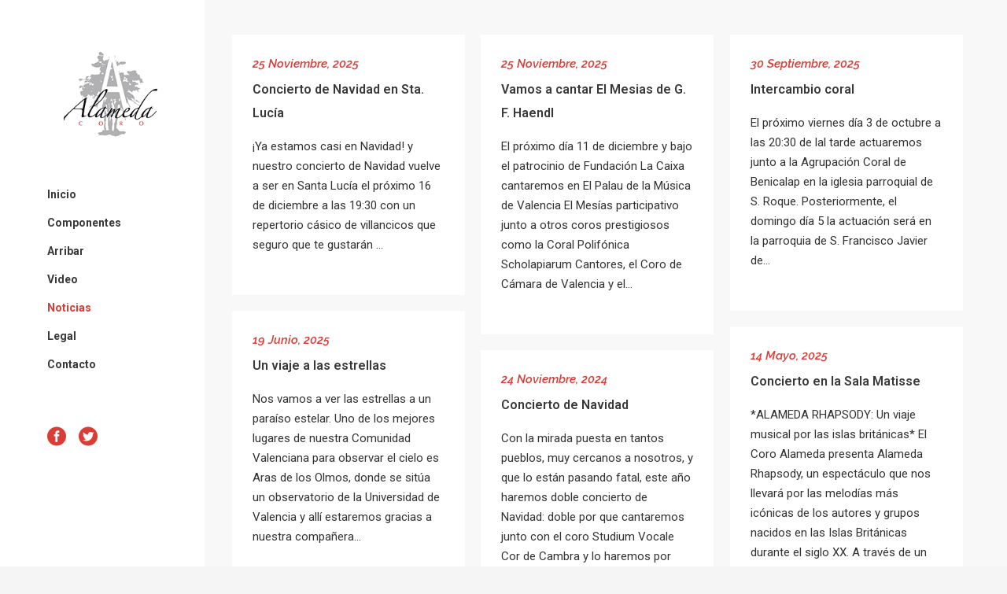

--- FILE ---
content_type: text/html; charset=UTF-8
request_url: http://coroalameda.es/noticias/
body_size: 8284
content:
<!DOCTYPE html>
<html lang="es">
<head>
	<meta charset="UTF-8" />
			<meta name="viewport" content="width=device-width,initial-scale=1,user-scalable=no">
		<title>Coro Alameda - Valencia (España) |   Noticias</title>

	
							<meta name="description" content="Somos el Coro Alameda de Valencia (España), nuestro repertorio es principalmente contemporáneo y de muy diversos estilos.
">
			
							<meta name="keywords" content="Coro en Valencia, coro Valencia, coral en Valencia, coro - Valencia, coral en valencia, ">
				
	<link rel="profile" href="http://gmpg.org/xfn/11" />
	<link rel="pingback" href="http://coroalameda.es/xmlrpc.php" />
	<link rel="shortcut icon" type="image/x-icon" href="" />
	<link rel="apple-touch-icon" href="" />
	<!--[if gte IE 9]>
	<style type="text/css">
		.gradient {
			filter: none;
		}
	</style>
	<![endif]-->

	<link href='//fonts.googleapis.com/css?family=Raleway:100,100italic,200,200italic,300,300italic,400,400italic,500,500italic,600,600italic,700,700italic,800,800italic,900,900italic|Crete+Round:100,100italic,200,200italic,300,300italic,400,400italic,500,500italic,600,600italic,700,700italic,800,800italic,900,900italic|Roboto:100,100italic,200,200italic,300,300italic,400,400italic,500,500italic,600,600italic,700,700italic,800,800italic,900,900italic|Raleway:100,100italic,200,200italic,300,300italic,400,400italic,500,500italic,600,600italic,700,700italic,800,800italic,900,900italic&#038;subset=latin,latin-ext' rel='stylesheet' type='text/css' />
<meta name='robots' content='max-image-preview:large' />
<link rel='dns-prefetch' href='//maps.googleapis.com' />
<link rel='dns-prefetch' href='//fonts.googleapis.com' />
<link rel='dns-prefetch' href='//s.w.org' />
<link rel="alternate" type="application/rss+xml" title="Coro Alameda - Valencia (España) &raquo; Feed" href="http://coroalameda.es/feed/" />
<link rel="alternate" type="application/rss+xml" title="Coro Alameda - Valencia (España) &raquo; Feed de los comentarios" href="http://coroalameda.es/comments/feed/" />
<script type="text/javascript">
window._wpemojiSettings = {"baseUrl":"https:\/\/s.w.org\/images\/core\/emoji\/14.0.0\/72x72\/","ext":".png","svgUrl":"https:\/\/s.w.org\/images\/core\/emoji\/14.0.0\/svg\/","svgExt":".svg","source":{"concatemoji":"http:\/\/coroalameda.es\/wp-includes\/js\/wp-emoji-release.min.js?ver=6.0.11"}};
/*! This file is auto-generated */
!function(e,a,t){var n,r,o,i=a.createElement("canvas"),p=i.getContext&&i.getContext("2d");function s(e,t){var a=String.fromCharCode,e=(p.clearRect(0,0,i.width,i.height),p.fillText(a.apply(this,e),0,0),i.toDataURL());return p.clearRect(0,0,i.width,i.height),p.fillText(a.apply(this,t),0,0),e===i.toDataURL()}function c(e){var t=a.createElement("script");t.src=e,t.defer=t.type="text/javascript",a.getElementsByTagName("head")[0].appendChild(t)}for(o=Array("flag","emoji"),t.supports={everything:!0,everythingExceptFlag:!0},r=0;r<o.length;r++)t.supports[o[r]]=function(e){if(!p||!p.fillText)return!1;switch(p.textBaseline="top",p.font="600 32px Arial",e){case"flag":return s([127987,65039,8205,9895,65039],[127987,65039,8203,9895,65039])?!1:!s([55356,56826,55356,56819],[55356,56826,8203,55356,56819])&&!s([55356,57332,56128,56423,56128,56418,56128,56421,56128,56430,56128,56423,56128,56447],[55356,57332,8203,56128,56423,8203,56128,56418,8203,56128,56421,8203,56128,56430,8203,56128,56423,8203,56128,56447]);case"emoji":return!s([129777,127995,8205,129778,127999],[129777,127995,8203,129778,127999])}return!1}(o[r]),t.supports.everything=t.supports.everything&&t.supports[o[r]],"flag"!==o[r]&&(t.supports.everythingExceptFlag=t.supports.everythingExceptFlag&&t.supports[o[r]]);t.supports.everythingExceptFlag=t.supports.everythingExceptFlag&&!t.supports.flag,t.DOMReady=!1,t.readyCallback=function(){t.DOMReady=!0},t.supports.everything||(n=function(){t.readyCallback()},a.addEventListener?(a.addEventListener("DOMContentLoaded",n,!1),e.addEventListener("load",n,!1)):(e.attachEvent("onload",n),a.attachEvent("onreadystatechange",function(){"complete"===a.readyState&&t.readyCallback()})),(e=t.source||{}).concatemoji?c(e.concatemoji):e.wpemoji&&e.twemoji&&(c(e.twemoji),c(e.wpemoji)))}(window,document,window._wpemojiSettings);
</script>
<style type="text/css">
img.wp-smiley,
img.emoji {
	display: inline !important;
	border: none !important;
	box-shadow: none !important;
	height: 1em !important;
	width: 1em !important;
	margin: 0 0.07em !important;
	vertical-align: -0.1em !important;
	background: none !important;
	padding: 0 !important;
}
</style>
	<link rel='stylesheet' id='wp-block-library-css'  href='http://coroalameda.es/wp-includes/css/dist/block-library/style.min.css?ver=6.0.11' type='text/css' media='all' />
<style id='global-styles-inline-css' type='text/css'>
body{--wp--preset--color--black: #000000;--wp--preset--color--cyan-bluish-gray: #abb8c3;--wp--preset--color--white: #ffffff;--wp--preset--color--pale-pink: #f78da7;--wp--preset--color--vivid-red: #cf2e2e;--wp--preset--color--luminous-vivid-orange: #ff6900;--wp--preset--color--luminous-vivid-amber: #fcb900;--wp--preset--color--light-green-cyan: #7bdcb5;--wp--preset--color--vivid-green-cyan: #00d084;--wp--preset--color--pale-cyan-blue: #8ed1fc;--wp--preset--color--vivid-cyan-blue: #0693e3;--wp--preset--color--vivid-purple: #9b51e0;--wp--preset--gradient--vivid-cyan-blue-to-vivid-purple: linear-gradient(135deg,rgba(6,147,227,1) 0%,rgb(155,81,224) 100%);--wp--preset--gradient--light-green-cyan-to-vivid-green-cyan: linear-gradient(135deg,rgb(122,220,180) 0%,rgb(0,208,130) 100%);--wp--preset--gradient--luminous-vivid-amber-to-luminous-vivid-orange: linear-gradient(135deg,rgba(252,185,0,1) 0%,rgba(255,105,0,1) 100%);--wp--preset--gradient--luminous-vivid-orange-to-vivid-red: linear-gradient(135deg,rgba(255,105,0,1) 0%,rgb(207,46,46) 100%);--wp--preset--gradient--very-light-gray-to-cyan-bluish-gray: linear-gradient(135deg,rgb(238,238,238) 0%,rgb(169,184,195) 100%);--wp--preset--gradient--cool-to-warm-spectrum: linear-gradient(135deg,rgb(74,234,220) 0%,rgb(151,120,209) 20%,rgb(207,42,186) 40%,rgb(238,44,130) 60%,rgb(251,105,98) 80%,rgb(254,248,76) 100%);--wp--preset--gradient--blush-light-purple: linear-gradient(135deg,rgb(255,206,236) 0%,rgb(152,150,240) 100%);--wp--preset--gradient--blush-bordeaux: linear-gradient(135deg,rgb(254,205,165) 0%,rgb(254,45,45) 50%,rgb(107,0,62) 100%);--wp--preset--gradient--luminous-dusk: linear-gradient(135deg,rgb(255,203,112) 0%,rgb(199,81,192) 50%,rgb(65,88,208) 100%);--wp--preset--gradient--pale-ocean: linear-gradient(135deg,rgb(255,245,203) 0%,rgb(182,227,212) 50%,rgb(51,167,181) 100%);--wp--preset--gradient--electric-grass: linear-gradient(135deg,rgb(202,248,128) 0%,rgb(113,206,126) 100%);--wp--preset--gradient--midnight: linear-gradient(135deg,rgb(2,3,129) 0%,rgb(40,116,252) 100%);--wp--preset--duotone--dark-grayscale: url('#wp-duotone-dark-grayscale');--wp--preset--duotone--grayscale: url('#wp-duotone-grayscale');--wp--preset--duotone--purple-yellow: url('#wp-duotone-purple-yellow');--wp--preset--duotone--blue-red: url('#wp-duotone-blue-red');--wp--preset--duotone--midnight: url('#wp-duotone-midnight');--wp--preset--duotone--magenta-yellow: url('#wp-duotone-magenta-yellow');--wp--preset--duotone--purple-green: url('#wp-duotone-purple-green');--wp--preset--duotone--blue-orange: url('#wp-duotone-blue-orange');--wp--preset--font-size--small: 13px;--wp--preset--font-size--medium: 20px;--wp--preset--font-size--large: 36px;--wp--preset--font-size--x-large: 42px;}.has-black-color{color: var(--wp--preset--color--black) !important;}.has-cyan-bluish-gray-color{color: var(--wp--preset--color--cyan-bluish-gray) !important;}.has-white-color{color: var(--wp--preset--color--white) !important;}.has-pale-pink-color{color: var(--wp--preset--color--pale-pink) !important;}.has-vivid-red-color{color: var(--wp--preset--color--vivid-red) !important;}.has-luminous-vivid-orange-color{color: var(--wp--preset--color--luminous-vivid-orange) !important;}.has-luminous-vivid-amber-color{color: var(--wp--preset--color--luminous-vivid-amber) !important;}.has-light-green-cyan-color{color: var(--wp--preset--color--light-green-cyan) !important;}.has-vivid-green-cyan-color{color: var(--wp--preset--color--vivid-green-cyan) !important;}.has-pale-cyan-blue-color{color: var(--wp--preset--color--pale-cyan-blue) !important;}.has-vivid-cyan-blue-color{color: var(--wp--preset--color--vivid-cyan-blue) !important;}.has-vivid-purple-color{color: var(--wp--preset--color--vivid-purple) !important;}.has-black-background-color{background-color: var(--wp--preset--color--black) !important;}.has-cyan-bluish-gray-background-color{background-color: var(--wp--preset--color--cyan-bluish-gray) !important;}.has-white-background-color{background-color: var(--wp--preset--color--white) !important;}.has-pale-pink-background-color{background-color: var(--wp--preset--color--pale-pink) !important;}.has-vivid-red-background-color{background-color: var(--wp--preset--color--vivid-red) !important;}.has-luminous-vivid-orange-background-color{background-color: var(--wp--preset--color--luminous-vivid-orange) !important;}.has-luminous-vivid-amber-background-color{background-color: var(--wp--preset--color--luminous-vivid-amber) !important;}.has-light-green-cyan-background-color{background-color: var(--wp--preset--color--light-green-cyan) !important;}.has-vivid-green-cyan-background-color{background-color: var(--wp--preset--color--vivid-green-cyan) !important;}.has-pale-cyan-blue-background-color{background-color: var(--wp--preset--color--pale-cyan-blue) !important;}.has-vivid-cyan-blue-background-color{background-color: var(--wp--preset--color--vivid-cyan-blue) !important;}.has-vivid-purple-background-color{background-color: var(--wp--preset--color--vivid-purple) !important;}.has-black-border-color{border-color: var(--wp--preset--color--black) !important;}.has-cyan-bluish-gray-border-color{border-color: var(--wp--preset--color--cyan-bluish-gray) !important;}.has-white-border-color{border-color: var(--wp--preset--color--white) !important;}.has-pale-pink-border-color{border-color: var(--wp--preset--color--pale-pink) !important;}.has-vivid-red-border-color{border-color: var(--wp--preset--color--vivid-red) !important;}.has-luminous-vivid-orange-border-color{border-color: var(--wp--preset--color--luminous-vivid-orange) !important;}.has-luminous-vivid-amber-border-color{border-color: var(--wp--preset--color--luminous-vivid-amber) !important;}.has-light-green-cyan-border-color{border-color: var(--wp--preset--color--light-green-cyan) !important;}.has-vivid-green-cyan-border-color{border-color: var(--wp--preset--color--vivid-green-cyan) !important;}.has-pale-cyan-blue-border-color{border-color: var(--wp--preset--color--pale-cyan-blue) !important;}.has-vivid-cyan-blue-border-color{border-color: var(--wp--preset--color--vivid-cyan-blue) !important;}.has-vivid-purple-border-color{border-color: var(--wp--preset--color--vivid-purple) !important;}.has-vivid-cyan-blue-to-vivid-purple-gradient-background{background: var(--wp--preset--gradient--vivid-cyan-blue-to-vivid-purple) !important;}.has-light-green-cyan-to-vivid-green-cyan-gradient-background{background: var(--wp--preset--gradient--light-green-cyan-to-vivid-green-cyan) !important;}.has-luminous-vivid-amber-to-luminous-vivid-orange-gradient-background{background: var(--wp--preset--gradient--luminous-vivid-amber-to-luminous-vivid-orange) !important;}.has-luminous-vivid-orange-to-vivid-red-gradient-background{background: var(--wp--preset--gradient--luminous-vivid-orange-to-vivid-red) !important;}.has-very-light-gray-to-cyan-bluish-gray-gradient-background{background: var(--wp--preset--gradient--very-light-gray-to-cyan-bluish-gray) !important;}.has-cool-to-warm-spectrum-gradient-background{background: var(--wp--preset--gradient--cool-to-warm-spectrum) !important;}.has-blush-light-purple-gradient-background{background: var(--wp--preset--gradient--blush-light-purple) !important;}.has-blush-bordeaux-gradient-background{background: var(--wp--preset--gradient--blush-bordeaux) !important;}.has-luminous-dusk-gradient-background{background: var(--wp--preset--gradient--luminous-dusk) !important;}.has-pale-ocean-gradient-background{background: var(--wp--preset--gradient--pale-ocean) !important;}.has-electric-grass-gradient-background{background: var(--wp--preset--gradient--electric-grass) !important;}.has-midnight-gradient-background{background: var(--wp--preset--gradient--midnight) !important;}.has-small-font-size{font-size: var(--wp--preset--font-size--small) !important;}.has-medium-font-size{font-size: var(--wp--preset--font-size--medium) !important;}.has-large-font-size{font-size: var(--wp--preset--font-size--large) !important;}.has-x-large-font-size{font-size: var(--wp--preset--font-size--x-large) !important;}
</style>
<link rel='stylesheet' id='layerslider-css'  href='http://coroalameda.es/wp-content/plugins/LayerSlider/static/css/layerslider.css?ver=5.4.0' type='text/css' media='all' />
<link rel='stylesheet' id='ls-google-fonts-css'  href='http://fonts.googleapis.com/css?family=Lato:100,300,regular,700,900%7COpen+Sans:300%7CIndie+Flower:regular%7COswald:300,regular,700&#038;subset=latin%2Clatin-ext' type='text/css' media='all' />
<link rel='stylesheet' id='qode_default_style-css'  href='http://coroalameda.es/wp-content/themes/coroalameda/style.css?ver=6.0.11' type='text/css' media='all' />
<link rel='stylesheet' id='qode_stylesheet-css'  href='http://coroalameda.es/wp-content/themes/coroalameda/css/stylesheet.min.css?ver=6.0.11' type='text/css' media='all' />
<link rel='stylesheet' id='qode_style_dynamic-css'  href='http://coroalameda.es/wp-content/themes/coroalameda/css/style_dynamic.css?ver=1636899355' type='text/css' media='all' />
<link rel='stylesheet' id='qode_font-awesome-css'  href='http://coroalameda.es/wp-content/themes/coroalameda/css/font-awesome/css/font-awesome.min.css?ver=6.0.11' type='text/css' media='all' />
<link rel='stylesheet' id='qode_elegant-icons-css'  href='http://coroalameda.es/wp-content/themes/coroalameda/css/elegant-icons/style.min.css?ver=6.0.11' type='text/css' media='all' />
<link rel='stylesheet' id='qode_responsive-css'  href='http://coroalameda.es/wp-content/themes/coroalameda/css/responsive.min.css?ver=6.0.11' type='text/css' media='all' />
<link rel='stylesheet' id='qode_style_dynamic_responsive-css'  href='http://coroalameda.es/wp-content/themes/coroalameda/css/style_dynamic_responsive.css?ver=1636899355' type='text/css' media='all' />
<link rel='stylesheet' id='qode_vertical_responsive-css'  href='http://coroalameda.es/wp-content/themes/coroalameda/css/vertical_responsive.min.css?ver=6.0.11' type='text/css' media='all' />
<link rel='stylesheet' id='js_composer_front-css'  href='http://coroalameda.es/wp-content/plugins/js_composer/assets/css/js_composer.min.css?ver=6.7.0' type='text/css' media='all' />
<link rel='stylesheet' id='qode_custom_css-css'  href='http://coroalameda.es/wp-content/themes/coroalameda/css/custom_css.css?ver=1636899355' type='text/css' media='all' />
<link rel='stylesheet' id='qode_mac_stylesheet-css'  href='http://coroalameda.es/wp-content/themes/coroalameda/css/mac_stylesheet.css?ver=6.0.11' type='text/css' media='all' />
<link rel='stylesheet' id='qode_webkit-css'  href='http://coroalameda.es/wp-content/themes/coroalameda/css/webkit_stylesheet.css?ver=6.0.11' type='text/css' media='all' />
<script type='text/javascript' src='http://coroalameda.es/wp-content/plugins/LayerSlider/static/js/greensock.js?ver=1.11.8' id='greensock-js'></script>
<script type='text/javascript' src='http://coroalameda.es/wp-includes/js/jquery/jquery.min.js?ver=3.6.0' id='jquery-core-js'></script>
<script type='text/javascript' src='http://coroalameda.es/wp-includes/js/jquery/jquery-migrate.min.js?ver=3.3.2' id='jquery-migrate-js'></script>
<script type='text/javascript' src='http://coroalameda.es/wp-content/plugins/LayerSlider/static/js/layerslider.kreaturamedia.jquery.js?ver=5.4.0' id='layerslider-js'></script>
<script type='text/javascript' src='http://coroalameda.es/wp-content/plugins/LayerSlider/static/js/layerslider.transitions.js?ver=5.4.0' id='layerslider-transitions-js'></script>
<link rel="https://api.w.org/" href="http://coroalameda.es/wp-json/" /><link rel="EditURI" type="application/rsd+xml" title="RSD" href="http://coroalameda.es/xmlrpc.php?rsd" />
<link rel="wlwmanifest" type="application/wlwmanifest+xml" href="http://coroalameda.es/wp-includes/wlwmanifest.xml" /> 
<meta name="generator" content="WordPress 6.0.11" />
<meta name="generator" content="Powered by WPBakery Page Builder - drag and drop page builder for WordPress."/>
<link rel="icon" href="http://coroalameda.es/wp-content/uploads/2015/05/cropped-logo-32x32.png" sizes="32x32" />
<link rel="icon" href="http://coroalameda.es/wp-content/uploads/2015/05/cropped-logo-192x192.png" sizes="192x192" />
<link rel="apple-touch-icon" href="http://coroalameda.es/wp-content/uploads/2015/05/cropped-logo-180x180.png" />
<meta name="msapplication-TileImage" content="http://coroalameda.es/wp-content/uploads/2015/05/cropped-logo-270x270.png" />
<noscript><style> .wpb_animate_when_almost_visible { opacity: 1; }</style></noscript>
</head>

<body class="blog  select-theme-ver-1.0 vertical_menu_enabled wpb-js-composer js-comp-ver-6.7.0 vc_responsive">

<div class="wrapper">
<div class="wrapper_inner">
<!-- Google Analytics start -->
<!-- Google Analytics end -->

		<aside class="vertical_menu_area with_scroll " >

		<div class="vertical_area_background" ></div>

		<div class="vertical_logo_wrapper">
						<div class="q_logo_vertical">
				<a href="http://coroalameda.es/">
					<img class="normal" src="https://coroalameda.es/wp-content/uploads/2015/05/logo.png" alt="Logo"/>
					<img class="light" src="https://coroalameda.es/wp-content/uploads/2015/05/logo.png" alt="Logo"/>
					<img class="dark" src="https://coroalameda.es/wp-content/uploads/2015/05/logo.png" alt="Logo"/>
				</a>
			</div>

		</div>

		<nav class="vertical_menu dropdown_animation vm_hover_event vertical_menu_toggle">
			<ul id="menu-principal" class=""><li id="nav-menu-item-21698" class="menu-item menu-item-type-post_type menu-item-object-page menu-item-home  narrow"><a href="http://coroalameda.es/" class=""><i class="menu_icon fa blank"></i><span>Inicio</span><span class="plus"></span></a></li>
<li id="nav-menu-item-21699" class="menu-item menu-item-type-post_type menu-item-object-page menu-item-has-children  has_sub narrow"><a href="http://coroalameda.es/componentes-2/" class=" no_link" style="cursor: default;" onclick="JavaScript: return false;"><i class="menu_icon fa blank"></i><span>Componentes</span><span class="plus"></span></a>
<div class="second"><div class="inner"><ul>
	<li id="nav-menu-item-21960" class="menu-item menu-item-type-post_type menu-item-object-page "><a href="http://coroalameda.es/director/" class=""><i class="menu_icon fa blank"></i><span>Director</span><span class="plus"></span></a></li>
	<li id="nav-menu-item-21440" class="menu-item menu-item-type-post_type menu-item-object-page "><a href="http://coroalameda.es/sopranos/" class=""><i class="menu_icon fa blank"></i><span>Sopranos</span><span class="plus"></span></a></li>
	<li id="nav-menu-item-21408" class="menu-item menu-item-type-post_type menu-item-object-page "><a href="http://coroalameda.es/componentes/" class=""><i class="menu_icon fa blank"></i><span>Altos</span><span class="plus"></span></a></li>
	<li id="nav-menu-item-21439" class="menu-item menu-item-type-post_type menu-item-object-page "><a href="http://coroalameda.es/tenores/" class=""><i class="menu_icon fa blank"></i><span>Tenores</span><span class="plus"></span></a></li>
	<li id="nav-menu-item-21414" class="menu-item menu-item-type-post_type menu-item-object-page "><a href="http://coroalameda.es/bajos/" class=""><i class="menu_icon fa blank"></i><span>Bajos</span><span class="plus"></span></a></li>
</ul></div></div>
</li>
<li id="nav-menu-item-22940" class="menu-item menu-item-type-post_type menu-item-object-page  narrow"><a href="http://coroalameda.es/arribar/" class=""><i class="menu_icon fa blank"></i><span>Arribar</span><span class="plus"></span></a></li>
<li id="nav-menu-item-21597" class="menu-item menu-item-type-post_type menu-item-object-page  narrow"><a href="http://coroalameda.es/video/" class=""><i class="menu_icon fa blank"></i><span>Video</span><span class="plus"></span></a></li>
<li id="nav-menu-item-21598" class="menu-item menu-item-type-post_type menu-item-object-page current-menu-item page_item page-item-18965 current_page_item current_page_parent active narrow"><a href="http://coroalameda.es/noticias/" class=" current "><i class="menu_icon fa blank"></i><span>Noticias</span><span class="plus"></span></a></li>
<li id="nav-menu-item-22717" class="menu-item menu-item-type-custom menu-item-object-custom menu-item-has-children  has_sub narrow"><a href="#" class=" no_link" style="cursor: default;" onclick="JavaScript: return false;"><i class="menu_icon fa blank"></i><span>Legal</span><span class="plus"></span></a>
<div class="second"><div class="inner"><ul>
	<li id="nav-menu-item-22719" class="menu-item menu-item-type-post_type menu-item-object-page "><a href="http://coroalameda.es/aviso-legal/" class=""><i class="menu_icon fa blank"></i><span>Aviso Legal</span><span class="plus"></span></a></li>
	<li id="nav-menu-item-22718" class="menu-item menu-item-type-post_type menu-item-object-page "><a href="http://coroalameda.es/politica-de-privacidad/" class=""><i class="menu_icon fa blank"></i><span>Política de privacidad</span><span class="plus"></span></a></li>
	<li id="nav-menu-item-22720" class="menu-item menu-item-type-post_type menu-item-object-page "><a href="http://coroalameda.es/politica-de-cookies/" class=""><i class="menu_icon fa blank"></i><span>Política de Cookies</span><span class="plus"></span></a></li>
</ul></div></div>
</li>
<li id="nav-menu-item-21522" class="menu-item menu-item-type-post_type menu-item-object-page  narrow"><a href="http://coroalameda.es/contacto/" class=""><i class="menu_icon fa blank"></i><span>Contacto</span><span class="plus"></span></a></li>
</ul>		</nav>
		<div class="vertical_menu_area_widget_holder">
			<div id="text-6" class="widget widget_text">			<div class="textwidget"><div style="display: block; text-align: left;">
<div class="separator  transparent   " style="margin-top:60px;margin-bottom:0px"></div>

<span class='q_social_icon_holder with_link normal_social' data-hover-color=#393939><a href='https://www.facebook.com/coroalameda' target='_blank' rel="noopener"><span class='social_icon social_facebook_circle large simple_social' style='color: #dc3c36;'></span></a></span>

<span class='q_social_icon_holder with_link normal_social' data-hover-color=#393939><a href='https://twitter.com/Coroalameda' target='_blank' rel="noopener"><span class='social_icon social_twitter_circle large simple_social' style='color: #dc3c36;'></span></a></span>
<!--
[social_icons type="normal_social" icon_pack="font_elegant" fa_icon="fa-adn" fe_icon="social_pinterest_circle" size="large" target="_self" link="https://www.pinterest.com/" icon_color="#d4d4d4" icon_hover_color="#e6ae48"][social_icons type="normal_social" icon_pack="font_elegant" fa_icon="fa-adn" fe_icon="social_googleplus_circle" size="large" target="_self" link="https://plus.google.com/up/search" icon_color="#d4d4d4" icon_hover_color="#e6ae48"]

-->
</div></div>
		</div>		</div>
	</aside>

	<header class="page_header   fixed   ">
				<div class="header_inner clearfix">
			<div class="header_bottom clearfix" style='' >
								<div class="container">
					<div class="container_inner clearfix" >
												<div class="header_inner_left">
															<div class="mobile_menu_button"><span><i class="fa fa-bars"></i></span></div>
														<div class="logo_wrapper">
																<div class="q_logo"><a href="http://coroalameda.es/"><img class="normal" src="https://coroalameda.es/wp-content/uploads/2015/05/logo.png" alt="Logo"/><img class="light" src="https://coroalameda.es/wp-content/uploads/2015/05/logo.png" alt="Logo"/><img class="dark" src="https://coroalameda.es/wp-content/uploads/2015/05/logo.png" alt="Logo"/><img class="sticky" src="https://coroalameda.es/wp-content/uploads/2015/05/logo.png" alt="Logo"/></a></div>

							</div>
						</div>


											</div>
				</div>
							<nav class="mobile_menu">
					<ul id="menu-principal-1" class=""><li id="mobile-menu-item-21698" class="menu-item menu-item-type-post_type menu-item-object-page menu-item-home "><a href="http://coroalameda.es/" class=""><span>Inicio</span></a><span class="mobile_arrow"><i class="fa fa-angle-right"></i><i class="fa fa-angle-down"></i></span></li>
<li id="mobile-menu-item-21699" class="menu-item menu-item-type-post_type menu-item-object-page menu-item-has-children  has_sub"><h4><span>Componentes</span></h4><span class="mobile_arrow"><i class="fa fa-angle-right"></i><i class="fa fa-angle-down"></i></span>
<ul class="sub_menu">
	<li id="mobile-menu-item-21960" class="menu-item menu-item-type-post_type menu-item-object-page "><a href="http://coroalameda.es/director/" class=""><span>Director</span></a><span class="mobile_arrow"><i class="fa fa-angle-right"></i><i class="fa fa-angle-down"></i></span></li>
	<li id="mobile-menu-item-21440" class="menu-item menu-item-type-post_type menu-item-object-page "><a href="http://coroalameda.es/sopranos/" class=""><span>Sopranos</span></a><span class="mobile_arrow"><i class="fa fa-angle-right"></i><i class="fa fa-angle-down"></i></span></li>
	<li id="mobile-menu-item-21408" class="menu-item menu-item-type-post_type menu-item-object-page "><a href="http://coroalameda.es/componentes/" class=""><span>Altos</span></a><span class="mobile_arrow"><i class="fa fa-angle-right"></i><i class="fa fa-angle-down"></i></span></li>
	<li id="mobile-menu-item-21439" class="menu-item menu-item-type-post_type menu-item-object-page "><a href="http://coroalameda.es/tenores/" class=""><span>Tenores</span></a><span class="mobile_arrow"><i class="fa fa-angle-right"></i><i class="fa fa-angle-down"></i></span></li>
	<li id="mobile-menu-item-21414" class="menu-item menu-item-type-post_type menu-item-object-page "><a href="http://coroalameda.es/bajos/" class=""><span>Bajos</span></a><span class="mobile_arrow"><i class="fa fa-angle-right"></i><i class="fa fa-angle-down"></i></span></li>
</ul>
</li>
<li id="mobile-menu-item-22940" class="menu-item menu-item-type-post_type menu-item-object-page "><a href="http://coroalameda.es/arribar/" class=""><span>Arribar</span></a><span class="mobile_arrow"><i class="fa fa-angle-right"></i><i class="fa fa-angle-down"></i></span></li>
<li id="mobile-menu-item-21597" class="menu-item menu-item-type-post_type menu-item-object-page "><a href="http://coroalameda.es/video/" class=""><span>Video</span></a><span class="mobile_arrow"><i class="fa fa-angle-right"></i><i class="fa fa-angle-down"></i></span></li>
<li id="mobile-menu-item-21598" class="menu-item menu-item-type-post_type menu-item-object-page current-menu-item page_item page-item-18965 current_page_item current_page_parent active"><a href="http://coroalameda.es/noticias/" class=" current "><span>Noticias</span></a><span class="mobile_arrow"><i class="fa fa-angle-right"></i><i class="fa fa-angle-down"></i></span></li>
<li id="mobile-menu-item-22717" class="menu-item menu-item-type-custom menu-item-object-custom menu-item-has-children  has_sub"><h4><span>Legal</span></h4><span class="mobile_arrow"><i class="fa fa-angle-right"></i><i class="fa fa-angle-down"></i></span>
<ul class="sub_menu">
	<li id="mobile-menu-item-22719" class="menu-item menu-item-type-post_type menu-item-object-page "><a href="http://coroalameda.es/aviso-legal/" class=""><span>Aviso Legal</span></a><span class="mobile_arrow"><i class="fa fa-angle-right"></i><i class="fa fa-angle-down"></i></span></li>
	<li id="mobile-menu-item-22718" class="menu-item menu-item-type-post_type menu-item-object-page "><a href="http://coroalameda.es/politica-de-privacidad/" class=""><span>Política de privacidad</span></a><span class="mobile_arrow"><i class="fa fa-angle-right"></i><i class="fa fa-angle-down"></i></span></li>
	<li id="mobile-menu-item-22720" class="menu-item menu-item-type-post_type menu-item-object-page "><a href="http://coroalameda.es/politica-de-cookies/" class=""><span>Política de Cookies</span></a><span class="mobile_arrow"><i class="fa fa-angle-right"></i><i class="fa fa-angle-down"></i></span></li>
</ul>
</li>
<li id="mobile-menu-item-21522" class="menu-item menu-item-type-post_type menu-item-object-page "><a href="http://coroalameda.es/contacto/" class=""><span>Contacto</span></a><span class="mobile_arrow"><i class="fa fa-angle-right"></i><i class="fa fa-angle-down"></i></span></li>
</ul>				</nav>
			</div>
		</div>
	</header>
	<a id='back_to_top' href='#'>
			<span class="fa-stack">
				<span class="arrow_carrot-up"></span>
			</span>
	</a>

<div class="content ">
			<div class="content_inner  ">
	
				
	<div class="container" style='background-color:#f8f8f8'>
		<div class="container_inner default_template_holder clearfix">
							<div class="blog_holder masonry masonry_pagination">
					<article id="post-23091" class="post-23091 post type-post status-publish format-standard hentry category-sin-categoria">
						<div class="post_text">
				<div class="post_text_inner">
					<div class="post_info">
						<span class="time">
							25 noviembre, 2025						</span>
					</div>
					<h4><a href="http://coroalameda.es/concierto-de-navidad-en-sta-lucia/" target="_self" title="Concierto de Navidad en Sta. Lucía">Concierto de Navidad en Sta. Lucía</a></h4>
                    <p class="post_excerpt">¡Ya estamos casi en Navidad! y nuestro concierto de Navidad vuelve a ser en Santa Lucía el próximo 16 de diciembre a las 19:30 con un repertorio cásico de villancicos que seguro que te gustarán

...</p>									</div>
			</div>
		</article>

					<article id="post-23087" class="post-23087 post type-post status-publish format-standard hentry category-sin-categoria">
						<div class="post_text">
				<div class="post_text_inner">
					<div class="post_info">
						<span class="time">
							25 noviembre, 2025						</span>
					</div>
					<h4><a href="http://coroalameda.es/vamos-a-cantar-el-mesias-de-g-f-haendl/" target="_self" title="Vamos a cantar El Mesias de G. F. Haendl">Vamos a cantar El Mesias de G. F. Haendl</a></h4>
                    <p class="post_excerpt">El próximo día 11 de diciembre y bajo el patrocinio de Fundación La Caixa cantaremos en El Palau de la Música de Valencia El Mesías participativo junto a otros coros prestigiosos como la Coral Polifónica Scholapiarum Cantores, el Coro de Cámara de Valencia y el...</p>									</div>
			</div>
		</article>

					<article id="post-23072" class="post-23072 post type-post status-publish format-standard hentry category-concierto">
						<div class="post_text">
				<div class="post_text_inner">
					<div class="post_info">
						<span class="time">
							30 septiembre, 2025						</span>
					</div>
					<h4><a href="http://coroalameda.es/intercambio-coral/" target="_self" title="Intercambio coral">Intercambio coral</a></h4>
                    <p class="post_excerpt"> El próximo viernes día 3 de octubre a las 20:30 de lal tarde actuaremos junto a la Agrupación Coral de Benicalap en la iglesia parroquial de S. Roque. Posteriormente, el domingo día 5 la actuación será en la parroquia de S. Francisco Javier de...</p>									</div>
			</div>
		</article>

					<article id="post-23061" class="post-23061 post type-post status-publish format-standard hentry category-sin-categoria">
						<div class="post_text">
				<div class="post_text_inner">
					<div class="post_info">
						<span class="time">
							19 junio, 2025						</span>
					</div>
					<h4><a href="http://coroalameda.es/un-viaje-a-las-estrellas/" target="_self" title="Un viaje a las estrellas">Un viaje a las estrellas</a></h4>
                    <p class="post_excerpt">Nos vamos a ver las estrellas a un paraíso estelar. Uno de los mejores lugares de nuestra Comunidad Valenciana para observar el cielo es Aras de los Olmos, donde se sitúa un observatorio de la Universidad de Valencia y allí estaremos gracias a nuestra compañera...</p>									</div>
			</div>
		</article>

					<article id="post-23046" class="post-23046 post type-post status-publish format-standard hentry category-concierto">
						<div class="post_text">
				<div class="post_text_inner">
					<div class="post_info">
						<span class="time">
							14 mayo, 2025						</span>
					</div>
					<h4><a href="http://coroalameda.es/concierto-en-la-sala-matisse/" target="_self" title="Concierto en la Sala Matisse">Concierto en la Sala Matisse</a></h4>
                    <p class="post_excerpt">*ALAMEDA RHAPSODY: Un viaje musical por las islas británicas*

El Coro Alameda presenta Alameda Rhapsody, un espectáculo que nos llevará por las melodías más icónicas de los autores y grupos nacidos en las Islas Británicas durante el siglo XX. A través de un recorrido vibrante y...</p>									</div>
			</div>
		</article>

					<article id="post-23035" class="post-23035 post type-post status-publish format-standard hentry category-concierto-de-navidad">
						<div class="post_text">
				<div class="post_text_inner">
					<div class="post_info">
						<span class="time">
							24 noviembre, 2024						</span>
					</div>
					<h4><a href="http://coroalameda.es/concierto-de-navidad-3/" target="_self" title="Concierto de Navidad">Concierto de Navidad</a></h4>
                    <p class="post_excerpt">Con la mirada puesta en tantos pueblos, muy cercanos a nosotros, y que lo están pasando fatal, este año haremos doble concierto de Navidad: doble por que cantaremos junto con el coro Studium Vocale Cor de Cambra y lo haremos por partida doble el día...</p>									</div>
			</div>
		</article>

					<article id="post-23030" class="post-23030 post type-post status-publish format-standard hentry category-sin-categoria">
						<div class="post_text">
				<div class="post_text_inner">
					<div class="post_info">
						<span class="time">
							21 octubre, 2024						</span>
					</div>
					<h4><a href="http://coroalameda.es/vienen-desde-paises-bajos/" target="_self" title="Vienen desde Paises Bajos">Vienen desde Paises Bajos</a></h4>
                    <p class="post_excerpt">El próximo domingo 27 vienen desde Utrecht (Paises bajos) un magnífico coro para cantar con nosotros y nos darán un precioso recital de música de todo el mundo. Yo no me lo perdería...</p>									</div>
			</div>
		</article>

					<article id="post-23017" class="post-23017 post type-post status-publish format-standard hentry category-actuacion">
						<div class="post_text">
				<div class="post_text_inner">
					<div class="post_info">
						<span class="time">
							30 septiembre, 2024						</span>
					</div>
					<h4><a href="http://coroalameda.es/volvemos-con-azucar-canela-y-tango/" target="_self" title="Volvemos con Azúcar, Canela y Tango.">Volvemos con Azúcar, Canela y Tango.</a></h4>
                    <p class="post_excerpt">EL próximo viernes día 4 de octubre a las 19:00 volveremos con Azúcar, Canela y Tango en la Plaça Mayor de Pinedo. Estaremos encantados de volverte a ver otra vez.

...</p>									</div>
			</div>
		</article>

					<article id="post-23004" class="post-23004 post type-post status-publish format-standard hentry category-sin-categoria">
						<div class="post_text">
				<div class="post_text_inner">
					<div class="post_info">
						<span class="time">
							25 abril, 2024						</span>
					</div>
					<h4><a href="http://coroalameda.es/de-nuevo-dvorak/" target="_self" title="De nuevo Dvorak">De nuevo Dvorak</a></h4>
                    <p class="post_excerpt">El coro Alameda vuelve a interpretar la famosa Misa en Re M para coro, solistas y órgano de Dvorak. Será el próximo día 24 de mayo a las 21h en la parroquia de San Francisco Javier, plaza del Xúquer, 16; 46021 Valencia. También nos visitará...</p>									</div>
			</div>
		</article>

					<article id="post-23000" class="post-23000 post type-post status-publish format-standard hentry category-sin-categoria">
						<div class="post_text">
				<div class="post_text_inner">
					<div class="post_info">
						<span class="time">
							6 diciembre, 2023						</span>
					</div>
					<h4><a href="http://coroalameda.es/el-coro-alameda-en-a-punt/" target="_self" title="El Coro Alameda en À Punt">El Coro Alameda en À Punt</a></h4>
                    <p class="post_excerpt">Nuestro Coro fue invitado el pasado día 24 de noviembre a participar en el programa de Ximo Rovira "Som de Casa". Fue una gran experiencia estar en la televisión viendo las entrañas del plató, cómo funciona todo y cantando en directo para un público que...</p>									</div>
			</div>
		</article>

			</div>
					<div class='pagination'><ul><li class='prev'><a href='http://coroalameda.es/noticias/'><span class='arrow_carrot-left'></span></a></li><li class='active'><span>1</span></li><li><a href='http://coroalameda.es/noticias/page/2/' class='inactive'>2</a></li><li><a href='http://coroalameda.es/noticias/page/3/' class='inactive'>3</a></li><li><a href='http://coroalameda.es/noticias/page/4/' class='inactive'>4</a></li><li><a href='http://coroalameda.es/noticias/page/5/' class='inactive'>5</a></li><li><a href='http://coroalameda.es/noticias/page/6/' class='inactive'>6</a></li><li><a href='http://coroalameda.es/noticias/page/7/' class='inactive'>7</a></li><li class='next'><a href="http://coroalameda.es/noticias/page/2/"><span class='arrow_carrot-right'></span></a></li></ul></div>
								</div>
	</div>

	
    </div>
</div>
<footer class="footer_border_columns">
	<div class="footer_inner clearfix">
							<div class="footer_bottom_holder">
								<div class="footer_bottom">
								<div class="textwidget"><span style="display: block;font-size:12px; line-height:16px; color:#555555;">Coro Alameda - Diseño, <a href="http://www.miguelangelrosales.com/" target="_blank" title="Miguel Ángel Rosales - Diseñador Gráfico Valencia" rel="noopener">Miguel Ángel Rosales</a></span>

</div>
						</div>
			</div>
			</div>
</footer>
</div>
</div>
<script type="text/html" id="wpb-modifications"></script><script type='text/javascript' id='qode-like-js-extra'>
/* <![CDATA[ */
var qodeLike = {"ajaxurl":"http:\/\/coroalameda.es\/wp-admin\/admin-ajax.php"};
/* ]]> */
</script>
<script type='text/javascript' src='http://coroalameda.es/wp-content/themes/coroalameda/js/qode-like.js?ver=1.0' id='qode-like-js'></script>
<script type='text/javascript' src='http://coroalameda.es/wp-content/themes/coroalameda/js/plugins.js?ver=6.0.11' id='qode_plugins-js'></script>
<script type='text/javascript' src='http://coroalameda.es/wp-content/themes/coroalameda/js/jquery.carouFredSel-6.2.1.js?ver=6.0.11' id='carouFredSel-js'></script>
<script type='text/javascript' src='http://coroalameda.es/wp-content/themes/coroalameda/js/jquery.fullPage.min.js?ver=6.0.11' id='one_page_scroll-js'></script>
<script type='text/javascript' src='http://coroalameda.es/wp-content/themes/coroalameda/js/lemmon-slider.js?ver=6.0.11' id='lemmonSlider-js'></script>
<script type='text/javascript' src='http://coroalameda.es/wp-content/themes/coroalameda/js/jquery.mousewheel.min.js?ver=6.0.11' id='mousewheel-js'></script>
<script type='text/javascript' src='http://coroalameda.es/wp-content/themes/coroalameda/js/jquery.touchSwipe.min.js?ver=6.0.11' id='touchSwipe-js'></script>
<script type='text/javascript' src='http://coroalameda.es/wp-content/plugins/js_composer/assets/lib/bower/isotope/dist/isotope.pkgd.min.js?ver=6.7.0' id='isotope-js'></script>
<script type='text/javascript' src='https://maps.googleapis.com/maps/api/js?sensor=false&#038;ver=6.0.11' id='google_map_api-js'></script>
<script type='text/javascript' src='http://coroalameda.es/wp-content/themes/coroalameda/js/default_dynamic.js?ver=1636899355' id='qode_default_dynamic-js'></script>
<script type='text/javascript' src='http://coroalameda.es/wp-content/themes/coroalameda/js/default.min.js?ver=6.0.11' id='qode_default-js'></script>
<script type='text/javascript' src='http://coroalameda.es/wp-content/themes/coroalameda/js/custom_js.js?ver=1636899355' id='qode_custom_js-js'></script>
<script type='text/javascript' src='http://coroalameda.es/wp-content/themes/coroalameda/js/SmoothScroll.js?ver=6.0.11' id='smoothScroll-js'></script>
<script type='text/javascript' src='http://coroalameda.es/wp-content/plugins/js_composer/assets/js/dist/js_composer_front.min.js?ver=6.7.0' id='wpb_composer_front_js-js'></script>
</body>
</html>